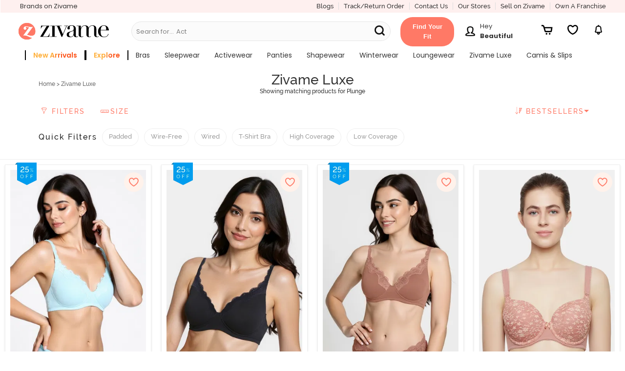

--- FILE ---
content_type: application/javascript; charset=utf-8
request_url: https://cdn.zivame.com/public/build/registerEvents/wishList.d5793cfd5ecbb5f7f1b4.js
body_size: 3568
content:
/*! License information can be found in extracted-comments.js */
(self.webpackChunk=self.webpackChunk||[]).push([[2625,4611],{3705:(e,t,i)=>{"use strict";var o,l;o=[i(513),i(8080),i(5674),i(5498),i(3772)],void 0===(l=function(e,t,i,o,l){return function(o,a,n){var s=this,r=e(".rightSlider .zClose .lnr-cross"),c=e(".overlay"),d=(e("#body"),e(window),e(".rightSlider")),h=(e(".zSliderScrollable"),e(".zSliderContent"),e(".rightSlider .addToWishlist"),e(".zNotificationBoxS"),e(".wishlist-zSliderCTA")),u=(e(".zSubNavigationBar"),e(".cursorPointer"),e(".zSliderScrollableD")),p=e(".zCollectionDefault"),g=e(".jcursorPointer"),f=(e(".js-share-collection"),e(".js-move-to-wishlist")),m=new i,v=JSON.parse(localStorage.getItem("profileInfo")),w=e(".zWishListBuyNow > a"),C=function(){d.removeClass("active"),c.removeClass("active"),l.removeScrollFixed(),s.unbindEvent(),window.location.hash="?"},b=document.forms.frmShare,S=function(t){t=t.detail.data,d.html(t),document.forms.frmShare&&(b=document.forms.frmShare),f=e(".js-move-to-wishlist"),r=e(".rightSlider .zClose .lnr-cross"),c=e(".overlay"),e("#body"),e(window),d=e(".rightSlider"),e(".zSliderScrollable"),e(".zSliderContent"),e(".addToWishlist"),e(".zNotificationBoxS"),h=e(".zSliderCTA"),e(".zSubNavigationBar"),e(".cursorPointer"),u=e(".zSliderScrollableD"),p=e(".zCollectionDefault"),g=e(".jcursorPointer"),e(".js-share-collection"),b=document.forms.frmShare,w=e(".zWishListBuyNow > a"),m=new i,s.unbindEvent(),s.bindEvent(),s.openHandler()};this.init=function(){u.find(".zCollection").length>0&&u.removeClass("removeScrollablePadding")},this.bindEvent=function(){window.addEventListener("updateDOM",S),window.addEventListener("closeSlider",C),e(".zSliderScrollableD").slimscroll({height:"100%"}),e(".js-add-new-collection").on("click",(function(t){if(!e(".zCollectionNew").hasClass("restrict-click")){if(e('input[name="collectionName"]').val().length){e(".zCollectionNew").addClass("restrict-click");var i=e(t.currentTarget),o={collectionName:i.parent().siblings().find('input[name="collectionName"]').val(),isDefault:!i.closest(".zCollectionNew").find(".isDefault").hasClass("hide")};N.addNewCollection(o)}dataLayer.push({event:"wishlist_new_collection_added",email:v?v.basicDetails.email:"NA",from:"My Wishlist, Add new collection",existing_default_collection:e(".defaultCollection").length>0?"YES":"NO",collection_count:e(".zCollection").length})}})),e(".js-remove-new-collection").on("click",(function(t){e(".zCollectionNew").toggleClass("hide"),h.toggleClass("hide")})),e(".zNotification .lnr-cross-circle").on("click",(function(t){e(t.currentTarget).closest(".zNotification").remove()})),g.on("click",(function(t){var i={collectionId:parseInt(e(t.currentTarget).closest("[data-collectionID]").data().collectionid,10)};N.addToCollection(i),s.closeHandler()})),w.on("click",(function(t){var i="id="+e(this).closest(".zNotification").find(".noti-close").data("id");m.markReadSpecific(i)})),f.on("click",(function(t){var i={collectionId:parseInt(e(t.currentTarget).closest("[data-collectionID]").data().collectionid,10),collectionName:this.parentElement.getElementsByClassName("zCollectionName")[0].getElementsByTagName("a")[0].innerHTML};N.moveToAnotherWishList(i),s.closeHandler()})),p.on("click",(function(t){var i,o=e(t.currentTarget);try{i=parseInt(o.closest("[data-collectionID]").data().collectionid,10)}catch(e){i=null}o.children().closest(".isDefault").hasClass("hide")?(N.defaultCollection(i,t,!0),o.children().closest(".isDefault").siblings().closest(".zjSetAs").addClass("hide"),o.children().closest(".isDefault").siblings().closest(".lnr-star").addClass("hide"),o.closest(".zCollection").siblings().each((function(){e(this).find(".zCollectionDefault").addClass("pink").find(".isDefault").addClass("hide").siblings().removeClass("hide")}))):(N.defaultCollection(i,t,!1),o.children().closest(".isDefault").siblings().removeClass("hide")),o.children().closest(".isDefault").addClass("defaultCollection"),o.children().closest(".isDefault").toggleClass("hide"),o.toggleClass("pink"),e(".wishlist-tooltip").addClass("pink"),o.next().toggleClass("pink"),dataLayer.push({event:"wishlist_default_collection_set",email:v?v.basicDetails.email:"NA","Existing Default Collection":e(".defaultCollection").length>0?"YES":"NO",collection_count:e(".zCollection").length})})),r.on("click",(function(){s.closeHandler()})),c.on("click",(function(){localStorage.getItem("tempPId")&&localStorage.removeItem("tempPId"),s.closeHandler()})),e(".js-cancel-share").on("click",(function(e){s.closeHandler()})),e(".wishlist-zSliderCTA").on("click",(function(){e(".zCollectionNew").toggleClass("hide"),h.toggleClass("hide"),e('input[name="collectionName"]').select()})),e(".zSliderCTA").on("click",(function(){e(".zCollectionNew").toggleClass("hide"),e(".zCollectionNew").removeClass("restrict-click"),h.toggleClass("hide"),e(".js-select-checkmark").addClass("hide"),e('input[name="collectionName"]').val("New Collection"),e('input[name="collectionName"]').select(),e('input[name="collectionName"]')[0].scrollIntoView()})),e(".zSliderScrollableD").on("click",".add-collection-link",(function(){e(".zCollectionNew").toggleClass("hide"),h.toggleClass("hide"),e('input[name="collectionName"]').select(),e('input[name="collectionName"]')[0].scrollIntoView()})),e(".noti-close").on("click",(function(){var t=e(this),i="id="+t.data("id");m.markReadNotifications(i),t.parents().eq(2).slideUp("fast").next().slideDown(),0===e(".zWishNotification").children(":visible").length&&(e(".zWishNotification").hide(),e(".js-remove-notification").hide())})),b&&(b.addEventListener("submit",(function(e){e.preventDefault(),N.submitForm(b)})),b.recipientEmail.addEventListener("focusout",(function(){N.validateEmail(b)})),b.message.addEventListener("focusout",(function(){N.validateMessage(b)}))),e(".wishlist-recommendation .prd-rec-img-box").on("click",(function(){dataLayer.push({event:"recommendation_clicked",category:e(this).attr("data-category-name"),page_type:"empty_wishlist",widget_name:"shop_our_trending_products",position_clicked:e(".wishlist-recommendation").data("pos"),wishlist_product:[{id:e(this).attr("data-product-sku"),name:e(this).attr("data-prod-name"),category:e(this).attr("data-category-name"),brand:e(this).attr("data-brand"),position:""}]})})),e(".wishlist-tooltip").on("click",(function(){window.setTimeout((function(){e(".tooltip").hide()}),2e3)}))},this.bindEvent(),this.unbindEvent=function(){r.off("click"),c.off("click"),h.off("click"),d.removeClass("active"),e(".zNotification .lnr-cross-circle").off("click"),window.removeEventListener("updateDOM",S),window.removeEventListener("closeSlider",C),c.removeClass("active")},this.openHandler=function(){d.addClass("active"),c.addClass("active"),l.addScrollFixed(),d.removeAttr("id"),this.init()},this.closeHandler=C;var k,z,N=new t(o,a,n);o||dataLayer.push({event:"wishlist_viewed",item_count:v?v.basicDetails.wishlistCount:"NA",collection_count:e(".zCollection").length,default_collection_present:"<Yes/No>",unseen_notfi_count:"Unseen Notifications Count"}),window.onload=(k=[],z={},void(e(".more-like-data").length>0&&e(".more-like-data ").find(".product-card").each((function(){var t=e(this).data();z={id:t.productSku,name:t.prodName,brand:t.brand,category:t.categoryName,list:"reco"},k.push(z)}))))}}.apply(t,o))||(e.exports=l)},5498:(e,i,o)=>{var l,a=o(513);o(513);(l=a).fn.extend({slimScroll:function(e){var i=l.extend({width:"auto",height:"250px",size:"7px",color:"#000",position:"right",distance:"1px",start:"top",opacity:.4,alwaysVisible:!0,disableFadeOut:!1,railVisible:!1,railColor:"#333",railOpacity:.2,railDraggable:!0,railClass:"slimScrollRail",barClass:"slimScrollBar",wrapperClass:"slimScrollDiv",allowPageScroll:!1,wheelStep:10,touchScrollStep:10,borderRadius:"7px",railBorderRadius:"7px",enableKeyNavigation:!0,pageStep:10},e);return this.each((function(){var o,a,n,s,r,c,d,h,u="<div></div>",p=!1,g=l(this);if(g.parent().hasClass(i.wrapperClass)){var f=g.scrollTop();if(S=g.siblings("."+i.barClass),b=g.siblings("."+i.railClass),D(),l.isPlainObject(e)){if("height"in e&&"auto"==e.height){g.parent().css("height","auto"),g.css("height","auto");var m=g.parent().parent().height();g.parent().css("height",m),g.css("height",m)}else if("height"in e){var v=e.height;g.parent().css("height",v),g.css("height",v)}if("scrollTo"in e)f=parseInt(i.scrollTo);else if("scrollBy"in e)f+=parseInt(i.scrollBy);else if("destroy"in e)return void x();y(f,!1,!0)}if(l._data(g[0],"events"))return;x()}else if(l.isPlainObject(e)&&"destroy"in e)return;i.height="auto"==i.height?g.parent().height():i.height;var w=l(u).addClass(i.wrapperClass).css({position:"relative",overflow:"hidden",width:i.width,height:i.height});g.css({overflow:"hidden",width:i.width,height:i.height});var C,b=l(u).addClass(i.railClass).css({width:i.size,height:"100%",position:"absolute",top:0,display:i.alwaysVisible&&i.railVisible?"block":"none","border-radius":i.railBorderRadius,background:i.railColor,opacity:i.railOpacity,zIndex:90}),S=l(u).addClass(i.barClass).css({background:i.color,width:i.size,position:"absolute",top:0,opacity:i.opacity,display:i.alwaysVisible?"block":"none","border-radius":i.borderRadius,BorderRadius:i.borderRadius,MozBorderRadius:i.borderRadius,WebkitBorderRadius:i.borderRadius,zIndex:99}),k="right"==i.position?{right:i.distance}:{left:i.distance};function z(e){if(o){var t=0;(e=e||window.event).wheelDelta&&(t=-e.wheelDelta/120),e.detail&&(t=e.detail/3);var a=e.target||e.srcTarget||e.srcElement;l(a).closest("."+i.wrapperClass).is(g.parent())&&y(t,!0),e.preventDefault&&!p&&e.preventDefault(),p||(e.returnValue=!1)}}function N(e){if(o){var t=e.keyCode;return!!(-1==[33,34,35,36,38,40].indexOf(t)||e.meta||e.ctrl||e.alt)||(function(e){var t=0,o=0,l=(parseInt(S.css("top")),g.outerHeight());switch(e){case 40:t=1;break;case 38:t=-1;break;case 33:t=-i.pageStep;break;case 34:t=i.pageStep;break;case 36:t=0,delta=0,o=0;break;case 35:t=0,delta=l-S.outerHeight(),o=g[0].scrollHeight}0!=t&&(delta=parseInt(S.css("top"))+t*parseInt(i.wheelStep)/100*S.outerHeight(),delta=Math.min(Math.max(delta,0),l-S.outerHeight()),o=delta/(g.outerHeight()-S.outerHeight())*(g[0].scrollHeight-g.outerHeight())),S.css({top:delta+"px"}),g.scrollTop(o),g.trigger("slimscrolling",~~delta),H(),E()}(t),!1)}}function y(e,t,o){p=!1;var l=e,a=g.outerHeight()-S.outerHeight();if(t&&(l=parseInt(S.css("top"))+e*parseInt(i.wheelStep)/100*S.outerHeight(),l=Math.min(Math.max(l,0),a),l=e>0?Math.ceil(l):Math.floor(l),S.css({top:l+"px"})),l=(d=parseInt(S.css("top"))/(g.outerHeight()-S.outerHeight()))*(g[0].scrollHeight-g.outerHeight()),o){var n=(l=e)/g[0].scrollHeight*g.outerHeight();n=Math.min(Math.max(n,0),a),S.css({top:n+"px"})}g.scrollTop(l),g.trigger("slimscrolling",~~l),H(),E()}function D(){c=Math.max(g.outerHeight()/g[0].scrollHeight*g.outerHeight(),30),S.css({height:c+"px"});var e=c==g.outerHeight()?"none":"block";S.css({display:e})}function H(){if(D(),clearTimeout(s),d==~~d){if(p=i.allowPageScroll,h!=d){var e=0==~~d?"top":"bottom";g.trigger("slimscroll",e)}}else p=!1;h=d,c>=g.outerHeight()?p=!0:(S.stop(!0,!0).fadeIn("fast"),i.railVisible&&b.stop(!0,!0).fadeIn("fast"))}function E(){i.alwaysVisible||(s=setTimeout((function(){i.disableFadeOut&&o||a||n||(S.fadeOut("slow"),b.fadeOut("slow"))}),1e3))}function x(){S.remove(),b.remove(),g.unwrap(),l(g).add(S).off("keydown.slimScroll")}b.css(k),S.css(k),g.wrap(w),g.parent().append(S),g.parent().append(b),i.railDraggable&&S.bind("mousedown",(function(e){var i=l(document);return n=!0,t=parseFloat(S.css("top")),pageY=e.pageY,i.bind("mousemove.slimscroll",(function(e){currTop=t+e.pageY-pageY,S.css("top",currTop),y(0,S.position().top,!1)})),i.bind("mouseup.slimscroll",(function(e){n=!1,E(),i.unbind(".slimscroll")})),!1})).bind("selectstart.slimscroll",(function(e){return e.stopPropagation(),e.preventDefault(),!1})),b.hover((function(){H()}),(function(){E()})),S.hover((function(){a=!0}),(function(){a=!1})),g.hover((function(){o=!0,H(),E()}),(function(){o=!1,E()})),g.bind("touchstart",(function(e,t){e.originalEvent.touches.length&&(r=e.originalEvent.touches[0].pageY)})),g.bind("touchmove",(function(e){p||e.originalEvent.preventDefault(),e.originalEvent.touches.length&&(y((r-e.originalEvent.touches[0].pageY)/i.touchScrollStep,!0),r=e.originalEvent.touches[0].pageY)})),D(),"bottom"===i.start?(S.css({top:g.outerHeight()-S.outerHeight()}),y(0,!0)):"top"!==i.start&&(y(l(i.start).position().top,null,!0),i.alwaysVisible||S.hide()),C=this,window.addEventListener?(C.addEventListener("DOMMouseScroll",z,!1),C.addEventListener("mousewheel",z,!1)):document.attachEvent("onmousewheel",z),i.enableKeyNavigation&&(l(g).add(S).attr("tabindex","-50").css({outline:"none"}),l(g).add(S).on("keydown.slimScroll",N))})),this}}),l.fn.extend({slimscroll:l.fn.slimScroll})}}]);

--- FILE ---
content_type: text/javascript; charset=utf-8
request_url: https://app.link/_r?sdk=web2.86.5&branch_key=key_live_eiaTzAaJXL4JauQXzujsMhemDwmKGIme&callback=branch_callback__0
body_size: 72
content:
/**/ typeof branch_callback__0 === 'function' && branch_callback__0("1541610171335971755");

--- FILE ---
content_type: application/javascript; charset=utf-8
request_url: https://cdn.zivame.com/public/build/4345.8beec43b8302e9760d9b.js
body_size: 12570
content:
/*! License information can be found in extracted-comments.js */
"use strict";(self.webpackChunk=self.webpackChunk||[]).push([[4345],{3261:(e,t,a)=>{var r=a(513);Object.defineProperty(t,"__esModule",{value:!0}),t.updateHash=t.putRequest=t.postRequest=t.notify=t.initLoginRegisterSocketEvents=t.getRequest=t.default=t.createContainer=void 0;let o="";"undefined"==typeof window&&(a.g.window={location:{origin:{},protocol:{}}}),window&&!window.location.origin&&(window.location.origin=`${window.location.protocol}//${window.location.hostname}${window.location.port?`:${window.location.port}`:""}`),o=window.location.origin||"https://www.zivame.com";var n=o;t.default=n;const l=(e,t)=>{if(!e)throw new Error("URL is not well formed");e.indexOf("zivame.com")<0&&(e=`${o}${e}`);try{return fetch(e,{method:"GET",headers:{"Content-Type":"application/json"},...t}).then((e=>e.ok?e.json():e.json().then((e=>{throw new Error(JSON.stringify(e)||"Response is not ok")}))))}catch(e){throw new Error(e)}};t.getRequest=l;const i=(e,t)=>{if(!e)throw new Error("URL is not well formed");return(t={method:"POST",headers:{"Content-Type":"application/json"},...t}).method||(t.method="POST"),l(e,t)};t.postRequest=i;t.putRequest=(e,t)=>{if(!e)throw new Error("URL is not well formed");return(t={method:"PUT",headers:{"Content-Type":"application/json"},...t}).method||(t.method="PUT"),l(e,t)};const s=e=>{switch(e||(e=window.location.hash),window.location.hash="?",e){case"#cart":setTimeout((function(){window.location.hash="cart"}));break;case"#fitSize":setTimeout((function(){window.location.hash="fitSize"}));break;case"#chatwithus":setTimeout((function(){window.location.hash="chatwithus"}));break;case"#referAndEarn":setTimeout((function(){window.location.hash="referAndEarn"}));break;default:setTimeout((function(){window.location.hash="myaccount"}))}};t.updateHash=s;t.initLoginRegisterSocketEvents=(e,t,a)=>{e.on("informClient",(r=>{if("success"===r.status)i("/auth/truecaller-register-createSession",{body:JSON.stringify({user:r.user,requestId:r.requestId})}).then((e=>{})).catch((e=>JSON.parse(e.message)));else{e.close();const o=`${r.firstName} ${r.lastName}`,n=r.verifiedPhone,{email:l}=r,{requestId:i}=r,s="Please enter a password to continue"===r.failMsg;(e=>{let{action:t,reason:a}=e;const r="login"===t?"Login":"Registration";dataLayer.push({event:`${r}_Failed`,type:"Truecaller",reason:a,source:"My Account"})})({action:a,reason:r.failMsg}),t({type:"register",payload:{name:o,mobileNumber:n,email:l,from:"truecallerRedirect",redirectReason:r.failMsg,isRedirectionReasonPwd:s,requestId:i}})}})),e.on("showProfile",(t=>{if(e.close(),"success"===t.status){const{hash:e}=window.location,t=new CustomEvent("updateProfileInfo");window.dispatchEvent(t),s(e)}}))};const c=e=>{const t=r("<div/>",{id:"z-toast-msg",class:`animated slideInUp toast-msg ${e.class}`,html:e.message,title:"alert",role:"alert"}).delay(3e3).fadeOut("fast",(function(){r(this).remove()}));return t.appendTo(e.target),t};t.createContainer=c;t.notify=e=>{"body"===e.target?e.class="pos-fixed":e.class="pos-absolute",c(e)}},4816:(e,t)=>{Object.defineProperty(t,"__esModule",{value:!0}),t.stateType=t.default=void 0;const a={login:"login",OTP:"OTP",register:"register",mobile:"mobile",email:"email",forgotPwd:"forgotPwd"};t.stateType=a;var r=a;t.default=r},7588:(e,t,a)=>{var r=a(4398);Object.defineProperty(t,"__esModule",{value:!0}),t.default=void 0;var o=function(e,t){if(!t&&e&&e.__esModule)return e;if(null===e||"object"!=typeof e&&"function"!=typeof e)return{default:e};var a=i(t);if(a&&a.has(e))return a.get(e);var r={},o=Object.defineProperty&&Object.getOwnPropertyDescriptor;for(var n in e)if("default"!==n&&Object.prototype.hasOwnProperty.call(e,n)){var l=o?Object.getOwnPropertyDescriptor(e,n):null;l&&(l.get||l.set)?Object.defineProperty(r,n,l):r[n]=e[n]}r.default=e,a&&a.set(e,r);return r}(a(2735)),n=(r(a(216)),a(3261)),l=a(9022);function i(e){if("function"!=typeof WeakMap)return null;var t=new WeakMap,a=new WeakMap;return(i=function(e){return e?a:t})(e)}let s=0;const c=async e=>{const t={email:e};let a=await(0,n.postRequest)("/login/sendOtpForEmailLogin",{body:JSON.stringify(t)});return JSON.parse(a).data},d=e=>{let{email:t,emailError:a,setEmailEmptyError:r,dispatch:o,setDisableLoginbtn:n}=e;return e=>(n(!0),e.preventDefault(),e.stopPropagation(),""===t?(r(!0),n(!1),!1):a?(n(!1),!1):(t=t.trim(),localStorage.setItem("loginMethod","Email"),c(t).then((e=>{(0,l.pushEvent)("Email OTP Viewed"),o({type:"OTP",payload:{email:t,from:"emailOtpLogin",screenToShow:"emailLoginOtp",enableResendAfter:45e3,otpExpiryEndTime:e.ServerTime+1e3*e.EmailOTPTimeoutInSeconds,resendOtpCallback:c}})})).catch((e=>{n(!1);const a=JSON.parse(e.message);if(a.data){const{availableGrantTypes:e}=JSON.parse(a.data)?.data;(0,l.pushLoginFailedEvent)(JSON.parse(a.data)?.message),e.includes("signup")&&o({type:"register",payload:{email:t,from:"emailLogin",mobileNumber:"",emailNotLinkedErrMsg:JSON.parse(a.data).message}})}else(0,l.pushLoginFailedEvent)(a.message)}))))},m=e=>{let{dispatch:t,payload:a}=e;const r=localStorage.getItem("profileInfo")||!1;let n="na";r&&(n=r?.basicDetails?.id);const l=a.email?a.email:"",[i,c]=(0,o.useState)(l),[m,u]=(0,o.useState)(!1),[f,p]=(0,o.useState)(!1),[h,g]=(0,o.useState)(!1);return(0,o.useEffect)((()=>{if(/^\w+([.-]?\w+)*@\w+([.-]?\w+)*(\.\w{2,3})+$/.test(i.trim())||0===i.length)u(!1);else{if("mobileLogin"===a.from){const e=document.querySelector(".redirectionReasonMsg");e&&!e.classList.contains("hide")&&e.classList.add("hide")}u(!0)}}),[i]),(0,o.useEffect)((()=>(dataLayer.push({event:"login_via_email_screen_viewed",customer_id:n,logged_in_status:"na"!==n,screen_name:"registration_screen"}),function(){s=0})),[]),o.default.createElement("div",{className:"small-12 columns fs-inh emailLoginScreen"},o.default.createElement("form",{onSubmit:d({email:i,emailError:m,setEmailEmptyError:p,dispatch:t,setDisableLoginbtn:g})},o.default.createElement("label",{htmlFor:"email",className:"myaccount emaiInputLabel mr-t20"},o.default.createElement("input",{name:"email",type:"text",onChange:e=>((e,t,a)=>{if(s+=1,t(e.target.value),"mobileLogin"===a.from){if(s>1){const e=document.querySelector(".redirectionReasonMsg");e&&!e.classList.contains("hide")&&e.classList.add("hide")}}else{const e=document.querySelector(".redirectionReasonMsg");e&&!e.classList.contains("hide")&&e.classList.add("hide")}const r=document.querySelector(".emailEmptyError");r&&!r.classList.contains("hide")&&r.classList.add("hide")})(e,c,a),value:i,placeholder:""}),o.default.createElement("span",{className:"placeholder ff-rr fs-inh fv-ini grey4 cursor"},"Email ID"),o.default.createElement("p",{className:f?"show fs-inh error-color ff-rr fv-ini mr-b0 mr-t8 emailEmptyError":"hide"},"Please enter email ID"),o.default.createElement("p",{className:m?"show fs-inh invalidEmailError error-color ff-rr fv-ini mr-b0 mr-t8":"hide"},"Please enter a valid email ID"),a.redirectionReason&&o.default.createElement("p",{className:"redirectionReasonMsg error-color text-left fs-inh ff-rr fv-ini mr-t8 mr-b0"},a.redirectionReason)),o.default.createElement("button",{disabled:h,className:"z-primary",type:"submit"},"Login")),o.default.createElement("p",{className:"fs-inh"},"(or)"),o.default.createElement("p",{className:"fs-inh"},"Login with social account"))};m.defaultProps={payload:""};var u=m;t.default=u,e.exports=t.default},3899:(e,t,a)=>{var r=a(4398);Object.defineProperty(t,"__esModule",{value:!0}),t.default=void 0;var o=function(e,t){if(!t&&e&&e.__esModule)return e;if(null===e||"object"!=typeof e&&"function"!=typeof e)return{default:e};var a=l(t);if(a&&a.has(e))return a.get(e);var r={},o=Object.defineProperty&&Object.getOwnPropertyDescriptor;for(var n in e)if("default"!==n&&Object.prototype.hasOwnProperty.call(e,n)){var i=o?Object.getOwnPropertyDescriptor(e,n):null;i&&(i.get||i.set)?Object.defineProperty(r,n,i):r[n]=e[n]}r.default=e,a&&a.set(e,r);return r}(a(2735)),n=(a(2788),r(a(216)),a(3261));function l(e){if("function"!=typeof WeakMap)return null;var t=new WeakMap,a=new WeakMap;return(l=function(e){return e?a:t})(e)}const i=e=>{let{dispatch:t,state:a,payload:r,handleClose:l}=e;const i=r.email?r.email:"",[s,c]=(0,o.useState)(i);(0,o.useEffect)((()=>{dataLayer.push({event:"Forgot_Password_Viewed"})}),[]);const d=o.default.createElement("span",{role:"button",tabIndex:"-1",className:"fs-inh mr-all5 ff-rr pointer",onKeyDown:()=>t({type:"email",payload:{email:s,takePwdInput:!0,optedPwdLoginOnOtpScreen:!0}}),onClick:()=>t({type:"email",payload:{email:s,takePwdInput:!0,optedPwdLoginOnOtpScreen:!0}})},o.default.createElement("i",{className:"lnr lnr-arrow-left mr-r10"}),"Login or Register");return o.default.createElement("div",{className:"bgc-white h-100 fs-inh myaccount"},o.default.createElement("div",{className:"small-12 columns pd-all10 fs-inh js-slider-close-container"},d),o.default.createElement("div",{className:"small-12 columns pd-all15 loginScreen mr-t30 ff-rb fs-inh"},o.default.createElement("div",{className:"row text-center br-lightgrey2 br-5 fs-inh",style:{margin:"0px 0px"}},o.default.createElement("div",{className:"small-12 columns fs-inh",style:{marginTop:"2rem"}},o.default.createElement("span",{style:{position:"relative",top:"-24px",background:"white",padding:"10px 22px"}},"Forgot Password?")),o.default.createElement("div",{className:"row mr-all15 text-center fs-inh",style:{margin:"0px 0px"}},o.default.createElement("p",{className:"mr-t20 mr-b20 fs-inh ff-rr",id:"successMessage"}),o.default.createElement("div",{className:"forgot-pwd-form ff-rr fs-inh"},o.default.createElement("p",{className:"fs-inh ff-rr"},"You will receive an email on your email address."),o.default.createElement("div",{className:"w-80 mr-t15 mr-b25 mr-auto fs-inh"},o.default.createElement("p",{className:"fs-inh text-left grey4 mr-b5"},"Email ID"),o.default.createElement("input",{className:"br-none br-b pd-t15 pd-b15 fs-inh ff-rr",name:"email",type:"email",onChange:e=>c(e.target.value),value:s,placeholder:""}),o.default.createElement("p",{id:"errorMsg",className:"small-11 large-11 columns pd-lr0 text-left error-color fs-inh mr-b25 mr-auto pd-t5"}),o.default.createElement("p",{id:"invalidEmail-error",className:"small-11 large-11 columns text-left error-color fs-inh hide pd-t5 mr-b25"},"Please enter a valid email ID.")),o.default.createElement("button",{className:"z-primary",type:"submit",value:"Submit",onClick:()=>(e=>{document.getElementById("successMessage").innerHTML="",document.getElementById("errorMsg").innerHTML="",document.getElementById("invalidEmail-error").classList.add("hide");const t=(e=>!(""===e||!/^(([^<>()[\]\\.,;:\s@\"]+(\.[^<>()[\]\\.,;:\s@\"]+)*)|(\".+\"))@((\[[0-9]{1,3}\.[0-9]{1,3}\.[0-9]{1,3}\.[0-9]{1,3}\])|(([a-zA-Z\-0-9]+\.)+[a-zA-Z]{2,}))$/.test(e)))(e);t?(0,n.postRequest)("/forgotPassword",{body:JSON.stringify({email:e})}).then((e=>{document.getElementById("successMessage").innerHTML=e.data.message,document.getElementsByClassName("forgot-pwd-form")[0].classList.add("hide")})).catch((e=>{const t=JSON.parse(e.message);document.querySelector("#errorMsg").innerHTML=t.error})):document.getElementById("invalidEmail").classList.remove("hide")})(s)},"Reset Password")),o.default.createElement("div",{className:"mr-auto mr-t10 mr-b20 fs-inh"},o.default.createElement("span",{role:"button",tabIndex:"-1",className:"mr-auto fs-inh ff-rr coral pointer",onClick:()=>t({type:"email",payload:{email:s,takePwdInput:!0,optedPwdLoginOnOtpScreen:!0}}),onKeyDown:()=>t({type:"email",payload:{email:s,takePwdInput:!0,optedPwdLoginOnOtpScreen:!0}})},"Back to login"))))))};i.defaultProps={state:"",payload:"",backupData:""};var s=i;t.default=s,e.exports=t.default},9022:(e,t)=>{Object.defineProperty(t,"__esModule",{value:!0}),t.pushUpdatePhoneCompletedEvent=t.pushOTPEvent=t.pushOTPAttemptsExceededEvent=t.pushLoginRegisterFailEvent=t.pushLoginFailedEvent=t.pushEvent=void 0;t.pushLoginRegisterFailEvent=e=>{let t,a,{payload:r,reason:o}=e;switch(r.from){case"register":t="Registration",a="Long Form";break;case"emailLogin":case"mobileLogin":t="Login",a="otp";break;case"emailOtpLogin":t="Email OTP";break;default:t="unknown",a="unknown"}"Registration"!==t&&"Login"!==t||dataLayer.push({event:`${t}_Failed`,type:a,reason:o,source:"My Account"})};t.pushOTPEvent=(e,t)=>{let a;switch(e){case"register":a="Registration";break;case"emailLogin":"otp_via_email_screen_viewed",a="Login",screen_name="email";break;case"mobileLogin":"otp_via_phone_screen_viewed",a="Login",screen_name="mobile";break;case"myProfileUpdatePhoneNumber":a="Update phone";break;case"email":a="Login";break;case"emailOtpLogin":a="email otp Login",dataLayer.push({event:"otp_via_email_screen_viewed",screen_name:"email"});break;case"mobileOtpLogin":a="Mobile otp Login",dataLayer.push({event:"otp_via_phone_screen_viewed",screen_name:"mobile"});break;default:a="unknown"}};t.pushEvent=e=>{dataLayer.push({event:e})};t.pushLoginFailedEvent=e=>{dataLayer.push({event:"login_failed",method:"email",message:e,source:"registration_screen"})};t.pushUpdatePhoneCompletedEvent=()=>{dataLayer.push({event:"phone_updated_successfully",source:"My Profile"})};t.pushOTPAttemptsExceededEvent=e=>{const t=localStorage.getItem("profileInfo")||!1;let a="na";t&&(a=t.basicDetails.id),dataLayer.push({event:"otp_exceeded",method:localStorage.getItem("loginMethod")||"na",screen_name:"registration_screen",customer_id:a,logged_in_status:"na"!==a})}},1325:(e,t,a)=>{var r=a(4398);Object.defineProperty(t,"__esModule",{value:!0}),t.default=void 0;var o=f(a(2735)),n=a(2788),l=f(a(216)),i=r(a(9651)),s=r(a(9600)),c=r(a(3498)),d=r(a(3899)),m=a(4816);function u(e){if("function"!=typeof WeakMap)return null;var t=new WeakMap,a=new WeakMap;return(u=function(e){return e?a:t})(e)}function f(e,t){if(!t&&e&&e.__esModule)return e;if(null===e||"object"!=typeof e&&"function"!=typeof e)return{default:e};var a=u(t);if(a&&a.has(e))return a.get(e);var r={},o=Object.defineProperty&&Object.getOwnPropertyDescriptor;for(var n in e)if("default"!==n&&Object.prototype.hasOwnProperty.call(e,n)){var l=o?Object.getOwnPropertyDescriptor(e,n):null;l&&(l.get||l.set)?Object.defineProperty(r,n,l):r[n]=e[n]}return r.default=e,a&&a.set(e,r),r}let p;const h={type:"login",payload:{}},g=(e,t)=>{let{type:a,payload:r}=t;return{...e,type:a,payload:r}},b=e=>{"mobile"===e||"email"===e?p({type:"login"}):(document.querySelector("#body").classList.remove("z-overflow-hidden"),document.querySelector("html").classList.remove("z-overflow-hidden"),document.querySelector(".overlay").classList.remove("active"),document.querySelector("#phone-login-register-component")&&(0,n.unmountComponentAtNode)(document.getElementsByClassName("rightSlider")[0]),document.querySelector(".rightSlider").classList.remove("active"),window.location.hash="?",p({type:"",payload:{from:""}}))},y=e=>{let{backupData:t,type:a,from:r,resendOtpCallback:l}=e;const u={};a&&(u.type=a),r&&(u.payload={from:r}),l&&(u.payload=u.payload?{...u.payload,resendOtpCallback:l}:{resendOtpCallback:l});const[f,y]=(0,o.useReducer)(g,{...h,...u,backupData:t});return p=y,(0,o.useEffect)((()=>{document.querySelector(".overlay.active")&&document.querySelector(".overlay.active").addEventListener("click",(()=>{document.querySelector("#phone-login-register-component")&&(0,n.unmountComponentAtNode)(document.getElementsByClassName("rightSlider")[0])}))}),[]),o.default.createElement("div",{id:"phone-login-register-component",className:"row bgc-white h-100 fs-12"},((e,t,a)=>{switch(e.type){case m.stateType.register:return o.default.createElement(s.default,{dispatch:t,state:e.type,payload:e.payload,handleClose:b});case m.stateType.OTP:return o.default.createElement(c.default,{dispatch:t,state:e.type,payload:e.payload,handleClose:b,backupData:e.backupData});case m.stateType.forgotPwd:return o.default.createElement(d.default,{dispatch:t,state:e.type,payload:e.payload,handleClose:b});case m.stateType.login:default:return o.default.createElement(i.default,{dispatch:t,state:e,handleClose:b,backupData:e.backupData})}})(f,y))};y.defaultProps={backupData:"",type:"",from:"",resendOtpCallback:l.func};var v=y;t.default=v,e.exports=t.default},9651:(e,t,a)=>{var r=a(4398);Object.defineProperty(t,"__esModule",{value:!0}),t.default=void 0;var o=function(e,t){if(!t&&e&&e.__esModule)return e;if(null===e||"object"!=typeof e&&"function"!=typeof e)return{default:e};var a=c(t);if(a&&a.has(e))return a.get(e);var r={},o=Object.defineProperty&&Object.getOwnPropertyDescriptor;for(var n in e)if("default"!==n&&Object.prototype.hasOwnProperty.call(e,n)){var l=o?Object.getOwnPropertyDescriptor(e,n):null;l&&(l.get||l.set)?Object.defineProperty(r,n,l):r[n]=e[n]}r.default=e,a&&a.set(e,r);return r}(a(2735)),n=(r(a(216)),a(5339),r(a(525))),l=r(a(7588)),i=r(a(2083)),s=a(4816);a(3261);function c(e){if("function"!=typeof WeakMap)return null;var t=new WeakMap,a=new WeakMap;return(c=function(e){return e?a:t})(e)}const d=(e,t)=>{if(localStorage.setItem("clickOnRegister",!0),"login"===t){if(sessionStorage.getItem("login_complete_before_checkout_view")){const e={...JSON.parse(localStorage.getItem("checkoutevent")),method:"mobile"};dataLayer.push(e)}e({type:"mobile"})}else{if(sessionStorage.getItem("login_complete_before_checkout_view")){const e={...JSON.parse(localStorage.getItem("checkoutevent")),method:"email"};dataLayer.push(e)}e({type:"register"})}},m=e=>{let{dispatch:t,state:a,handleClose:r,backupData:c}=e;return(0,o.useEffect)((()=>{let e=localStorage.getItem("loginfrom"),t=localStorage.getItem("profileInfo")||!1,a="NA";t&&(a=t?.basicDetails?.id),dataLayer.push({event:"login_registration_screen_viewed",source:e,logged_in_status:!1,customer_id:a,logged_in_status:"NA"!==a,screen_name:"registration_screen"})}),[]),o.default.createElement("div",{className:"bgc-white h-100 fs-inh myaccount"},o.default.createElement("div",{className:"small-12 columns pd-all10 js-slider-close-container"},o.default.createElement("span",{role:"button",tabIndex:"-1",className:"fs-inh mr-all5 ff-rr pointer js-slider-close",onKeyDown:()=>r(a.type),onClick:()=>r(a.type)},o.default.createElement("i",{className:"lnr lnr-arrow-left mr-r10"}),"Login or Register")),o.default.createElement("div",{className:"small-12 columns pd-all15 loginScreen pd-t45 ff-rb fs-inh zSliderScrollableD"},o.default.createElement("div",{className:"row text-center fs-inh br-lightgrey2 br-5",style:{margin:"0px 0px"}},o.default.createElement("div",{className:"small-12 columns fs-inh ff-rb",style:{marginTop:"2rem"}},o.default.createElement("span",{style:{position:"relative",top:"-24px",background:"white",padding:"10px 22px"}},"Login with")),a.type===s.stateType.mobile?o.default.createElement(n.default,{dispatch:t,payload:a.payload}):null,a.type===s.stateType.email?o.default.createElement(l.default,{dispatch:t,payload:a.payload,handleClose:r,backupData:c}):null,o.default.createElement("div",{className:"small-12 columns end pd-lr0 loginButtonsContainer fs-inh"},o.default.createElement(i.default,{dispatch:t}),"mobile"!==a.type?o.default.createElement("div",{className:"small-12 columns end pd-lr0 pd-b10 fs-inh"},o.default.createElement("button",{type:"button",className:"grey loginButton mr-r10 ff-rb fs-inh ls-0 br-5 w-100 block-center",onClick:e=>d(t,"login")},o.default.createElement("img",{src:"https://cdn.zivame.com/live/images/myaccount/call.svg",alt:"phone",className:"mr-r10"}),"Login using mobile number")):null,"email"!==a.type?o.default.createElement("div",{className:"small-12 columns end pd-lr0 pd-b10 fs-inh"},o.default.createElement("button",{type:"button",className:"grey loginButton mr-r10 fs-inh ff-rb ls-0 br-5 w-100 block-center",onClick:e=>t({type:"email"})},o.default.createElement("img",{src:"https://cdn.zivame.com/live/images/myaccount/mail.svg",alt:"email",className:"mr-r10"}),"Login using email")):null)),o.default.createElement("div",{className:"row text-center pd-t30 ff-rr fs-inh"},"Don't have an account?",o.default.createElement("span",{role:"button",tabIndex:"-1",className:"coral mr-l5 ff-rb pointer no-outline register-btn",onClick:e=>d(t,"register"),onKeyDown:e=>d(t,"register")},"Register")),o.default.createElement("div",{className:"row text-center pd-t18 ff-rr fs-inh"},o.default.createElement("img",{src:"https://cdn.zivame.com/live/images/myaccount/gift.svg",alt:"gift",className:"mr-r10"}),o.default.createElement("span",null,"Register now to get 150 off + free shipping"))))};m.defaultProps={state:"",backupData:""};var u=m;t.default=u,e.exports=t.default},525:(e,t,a)=>{var r=a(4398);Object.defineProperty(t,"__esModule",{value:!0}),t.default=void 0;var o=i(a(2735)),n=(r(a(216)),i(a(3261)));function l(e){if("function"!=typeof WeakMap)return null;var t=new WeakMap,a=new WeakMap;return(l=function(e){return e?a:t})(e)}function i(e,t){if(!t&&e&&e.__esModule)return e;if(null===e||"object"!=typeof e&&"function"!=typeof e)return{default:e};var a=l(t);if(a&&a.has(e))return a.get(e);var r={},o=Object.defineProperty&&Object.getOwnPropertyDescriptor;for(var n in e)if("default"!==n&&Object.prototype.hasOwnProperty.call(e,n)){var i=o?Object.getOwnPropertyDescriptor(e,n):null;i&&(i.get||i.set)?Object.defineProperty(r,n,i):r[n]=e[n]}return r.default=e,a&&a.set(e,r),r}const s=e=>{const t={email:"",verifiedPhone:e.mobileNumber,sendOtpTo:e.sendOtpTo?e.sendOtpTo:""};return(0,n.postRequest)("/login/otp",{body:JSON.stringify(t)}).then((e=>e)).catch((e=>{throw dataLayer.push({event:"otp_exceeded",method:localStorage.getItem("loginMethod")||"na",screen_name:"registration_screen"}),e}))},c=(e,t,a,r)=>o=>(localStorage.setItem("loginMethod","Mobile"),o.preventDefault(),o.stopPropagation(),""===e?(a(!0),!1):!t&&s({mobileNumber:e}).then((t=>{let a=!1;return JSON.parse(t.data).data.twoFactorVerificationRequired&&(a=!0),r({type:"OTP",payload:{email:"",from:"mobileOtpLogin",mobileNumber:e,resendOtpCallback:s,emailOtpVerificationNeeded:a,screenToShow:"mobileOtp"}})})).catch((t=>{const a=JSON.parse(t.message);dataLayer.push({event:"login_failed",method:"mobile",message:a.data?JSON.parse(a.data).message:a?.message,source:"My Account"}),404===a.statusCode?r({type:"register",payload:{email:"",from:"mobileLogin",mobileNumber:e,numNotLinkedErrMsg:JSON.parse(a.data).message}}):a.data&&"loginUsingEmail"===JSON.parse(a.data).data.redirectTo&&r({type:"email",payload:{email:"",from:"mobileLogin",mobileNumber:e,redirectionReason:JSON.parse(a.data).message}})}))),d=/^\d{10}$/,m=e=>{let{dispatch:t,payload:a}=e;const r=localStorage.getItem("profileInfo")||!1;let n="NA";r&&(n=r.basicDetails.id);const l=a.mobileNumber?a.mobileNumber:"",[i,s]=(0,o.useState)(l),[m,u]=(0,o.useState)(!1),[f,p]=(0,o.useState)(!1);return(0,o.useEffect)((()=>{i&&!i.match(d)?u(!0):u(!1)}),[i]),(0,o.useEffect)((()=>{dataLayer.push({event:"login_via_mobile_screen_viewed",customer_id:n,logged_in_status:"NA"!==n})}),[]),o.default.createElement("div",{className:"small-12 columns fs-inh"},o.default.createElement("form",{name:"newloginform",onSubmit:c(i,m,p,t)},o.default.createElement("label",{className:"myaccount mr-t20 lastLabelMargin",htmlFor:"mobile"},o.default.createElement("input",{type:"tel",className:"z-input",onChange:e=>((e,t)=>{t(e.target.value);const a=document.querySelector(".loginInsteadMsg"),r=document.querySelector(".phoneEmptyError");a&&!a.classList.contains("hide")&&a.classList.add("hide"),r&&!r.classList.contains("hide")&&r.classList.add("hide")})(e,s),value:i,maxLength:"10",minLength:"10",id:"mobile",name:"mobile",placeholder:""}),o.default.createElement("span",{className:"placeholder ff-rr fs-inh grey4 fv-ini cursor"},"Phone Number"),o.default.createElement("p",{className:f?"show fs-inh error-color ff-rr fv-ini mr-b0 mr-t8 phoneEmptyError":"hide"},"Please enter phone number"),o.default.createElement("p",{className:m?"show ff-rr fs-inh error-color fv-ini mr-t8":"hide"},"Please enter a valid phone number"),a.from&&"register"===a.from&&o.default.createElement("p",{className:"loginInsteadMsg error-color text-left fs-inh ff-rr fv-ini mr-t8 mr-b0"},a.phoneAlreadyLinkedErrMsg)),o.default.createElement("button",{className:"z-primary fs-inh",type:"submit"},"Login")),o.default.createElement("p",{className:"fs-inh"},"(or)"),o.default.createElement("p",{className:"fs-inh"},"Login with social account"))};m.defaultProps={payload:{}};var u=m;t.default=u,e.exports=t.default},3498:(e,t,a)=>{var r=a(4398);Object.defineProperty(t,"__esModule",{value:!0}),t.default=void 0;var o=function(e,t){if(!t&&e&&e.__esModule)return e;if(null===e||"object"!=typeof e&&"function"!=typeof e)return{default:e};var a=s(t);if(a&&a.has(e))return a.get(e);var r={},o=Object.defineProperty&&Object.getOwnPropertyDescriptor;for(var n in e)if("default"!==n&&Object.prototype.hasOwnProperty.call(e,n)){var l=o?Object.getOwnPropertyDescriptor(e,n):null;l&&(l.get||l.set)?Object.defineProperty(r,n,l):r[n]=e[n]}r.default=e,a&&a.set(e,r);return r}(a(2735)),n=(r(a(216)),r(a(4332))),l=a(3261),i=a(9022);function s(e){if("function"!=typeof WeakMap)return null;var t=new WeakMap,a=new WeakMap;return(s=function(e){return e?a:t})(e)}const c=e=>{let{from:t,dispatch:a}=e;"emailLogin"===t?a({type:"email"}):"mobileLogin"===t?a({type:"mobile"}):"register"===t?a({type:"register"}):"myProfileUpdatePhoneNumber"===t?(window.location.hash="?",window.location.hash="myaccountProfile"):a({type:"login"})},d=(e,t,a,r)=>{const{hash:o}=window.location;document.querySelector("header a.lnr.lnr-user")&&document.querySelector("header a.lnr.lnr-user").setAttribute("href","#myaccount"),"register"===a.from&&(0,l.notify)({class:"",message:"Thank You! You are registered successfully",target:"body"});const n=new CustomEvent("updateProfileInfo",{detail:{event:"register"===a.from?"register":"login"}});if(window.dispatchEvent(n),e){if(e.Constructor&&"fitSize"===e.Constructor)return;if(e.Constructor&&"fitCode"===e.Constructor)return;if(t(),!localStorage.getItem("fitCodeBackupData")){const t=new CustomEvent("fallBackEvent",{detail:{data:e}});window.dispatchEvent(t)}}else{const e=parseInt(localStorage.getItem("cart"),10);if(localStorage.removeItem("cart"),!(e>-1&&e))if("#auth"!==o)window.location.hash="?",setTimeout((function(){window.location.hash=o}));else{const e=sessionStorage.getItem("isFromOrderSuccessPage");t(),e?window.location.href="/order/success?trksrc=otpscreen":window.location.hash="#myaccount"}if(e>-1)if(e)if(localStorage.setItem("loggedin",1),window.location.hash="cart",r?.cart?.isZwalletUser){const e=localStorage.getItem("isZcashApplied")?localStorage.getItem("isZcashApplied"):"true",t=localStorage.getItem("isZrewardsApplied")?localStorage.getItem("isZrewardsApplied"):"true";!function(e,t,a){const r=document.createElement("FORM");r.action=e,r.method="POST";const o=document.createElement("input"),n={isZcashApplied:t,isZrewardsApplied:a};Object.entries(n).forEach((e=>{let[t,a]=e;o.name=t,o.value=a,r.appendChild(o.cloneNode())})),document.body.appendChild(r),r.submit(),document.body.removeChild(r)}(`${window.location.origin}/checkout/maincheckoutnew`,e,t)}else window.location.href="/checkout/maincheckout";else window.location.hash="cart"}(0,l.updateHash)(o)};const m=e=>{let{payload:t,OTP1:a,OTP2:r,OTP3:o,OTP4:n,backupData:s,handleClose:c,dispatch:m,setAccountLockedMsg:u}=e;return e=>{const f=`${a}${r}${o}${n}`;if("myProfileUpdatePhoneNumber"===t.from)return(async(e,t)=>{try{await(0,l.putRequest)("/myProfile/updatePhoneNumberCheckOtp",{body:JSON.stringify({verifiedPhone:t.telephone,id:t.id,otp:e})}),(0,i.pushUpdatePhoneCompletedEvent)(),window.location.hash="?",window.location.hash="myaccountProfile"}catch(e){const t=JSON.parse(e.message);document.querySelector(".otpFailMsg").innerHTML=t.error}})(f,s);const p="mobileLogin"===t.from||"emailLogin"===t.from?"phone":"signup_phone";if(e.preventDefault(),e.stopPropagation(),document.querySelector(".otpFailMsg").innerHTML="",t.screenToShow&&"mobileOtp"===t.screenToShow&&t.emailOtpVerificationNeeded)return void(async(e,t,a)=>{try{const r=await(0,l.putRequest)("/register/tokenValidatePhone",{body:JSON.stringify({verifiedPhone:t.mobileNumber,otp:e})});document.querySelector(".newOtpMsg").classList.add("hide"),(0,i.pushEvent)("otp_verification_viewed"),a({type:"OTP",payload:{email:r.data.email,from:t.from,mobileNumber:t.mobileNumber,resendOtpCallback:t.resendOtpCallback,emailOtpVerificationNeeded:!0,screenToShow:"emailOtp"}})}catch(e){const a=JSON.parse(e.message);document.querySelector(".otpFailMsg").innerHTML=a.error,(0,i.pushLoginRegisterFailEvent)({payload:t,reason:a.error})}})(f,t,m);let h=null;const g="emailOtp"===t.screenToShow?"emailOtp":"otp";return h="emailOtpLogin"===t.from?{email:t.email,grant_type:"OtpOnEmail",otp:f}:{grant_type:p,verifiedPhone:t.mobileNumber,[g]:f},(0,l.postRequest)("/register/tokenValidate",{body:JSON.stringify(h)}).then((e=>{d(s,c,t,e)})).catch((e=>{const a=JSON.parse(e.message);if(403===a.statusCode)return"emailOtpLogin"===t.from?(0,i.pushOTPAttemptsExceededEvent)(t.email):(0,i.pushOTPAttemptsExceededEvent)(t.mobileNumber),u(a.error),void(document.querySelector(".blockHeading").innerHTML="Account Locked");document.querySelector(".otpFailMsg").innerHTML=a.error,(0,i.pushLoginRegisterFailEvent)({payload:t,reason:a.error})}))}};function u(e){const t=229!==e.keyCode?e.keyCode:e.target.value.toString().charCodeAt(0);if(t>=48&&t<=57||t>=65&&t<=122||46===t||39===t){const t=e.target.nextElementSibling;t&&t.focus()}if(8===t||37===t){const t=e.target.previousElementSibling;t&&t.focus()}}const f=(e,t,a)=>{let r;a(!1);const o=JSON.parse(localStorage.getItem("profileInfo"))||!1;let n=o?o.basicDetails.id:"NA",l="mobileOtpLogin"===e.from?"Mobile":"Email";if(dataLayer.push({event:"resend_otp_clicked",customer_id:n,logged_in_status:"NA"!==n,screen_name:"registration_screen",method:l}),document.querySelector(".otpFailMsg").innerHTML="","mobileLogin"===e.from||"emailLogin"===e.from?r=e.screenToShow&&"mobileOtp"===e.screenToShow&&e.emailOtpVerificationNeeded?{mobileNumber:e.mobileNumber,sendOtpTo:"mobileOnly"}:e.screenToShow&&"emailOtp"===e.screenToShow&&e.emailOtpVerificationNeeded?{mobileNumber:e.mobileNumber,sendOtpTo:"emailOnly"}:{mobileNumber:e.mobileNumber}:"register"===e.from?r={email:e.email,name:e.name,mobileNumber:e.mobileNumber}:"emailLogin"===e.from?r=e.screenToShow&&"mobileOtp"===e.screenToShow&&e.emailOtpVerificationNeeded?{email:e.email,sendOtpTo:"mobileOnly"}:e.screenToShow&&"emailOtp"===e.screenToShow&&e.emailOtpVerificationNeeded?{email:e.email,sendOtpTo:"emailOnly"}:{email:e.email}:"emailOtpLogin"===e.from&&(r=e.email),"myProfileUpdatePhoneNumber"===e.from){const{id:t}=JSON.parse(localStorage.getItem("profileInfo")).basicDetails;e.resendOtpCallback(t,e.mobileNumber),document.querySelector(".newOtpMsg").classList.remove("hide"),a(!0)}else r={mobileNumber:e.mobileNumber,sendOtpTo:"mobileOnly"};e.resendOtpCallback(r).then((e=>{document.querySelector(".newOtpMsg").classList.remove("hide"),e.ServerTime&&t(e.ServerTime+1e3*e.EmailOTPTimeoutInSeconds)})).catch((e=>{}))},p=e=>{let{enableResendAfter:t,resendOtp:a,payload:r,setotpExpiryEndTime:n}=e;const[l,i]=(0,o.useState)(!1);return(0,o.useEffect)((()=>{if(!l){let e=setTimeout((()=>{i(!0)}),t);return()=>{clearTimeout(e)}}}),[l]),o.default.createElement("div",{className:"block-center pd-b10 fs-inh"},l?o.default.createElement("span",{className:"pointer pink no-outline ff-rr pd-b10",role:"button",tabIndex:"-1",onKeyDown:()=>{a(r,n,i)},onClick:()=>{a(r,n,i)}},"Resend OTP"):o.default.createElement("span",{className:"grey6 no-outline ff-rr pd-b10",role:"button",tabIndex:"-1"},"Resend OTP"))},h=e=>{let{otpExpiryEndTime:t}=e;const[a,r]=(0,o.useState)(!1);return(0,o.useEffect)((()=>{r(!1)}),[t]),t?o.default.createElement("div",{className:"block-center pd-b10 fs-inh"},o.default.createElement("span",{className:"pointer no-outline ff-rr pointer pd-b10",role:"button",tabIndex:"-1"},a?o.default.createElement("span",{className:"no-outline ff-rr pd-b10",role:"button",tabIndex:"-1"},"Didn’t receive OTP code?"):o.default.createElement("span",{className:"pointer no-outline ff-rr pointer pd-b10",role:"button",tabIndex:"-1"},"OTP will expire in ",o.default.createElement(n.default,{endTime:t,actionOnExpiry:()=>{r(!0)}})))):null},g=e=>{let{dispatch:t,state:a,payload:r,handleClose:n,backupData:l}=e;const[s,d]=(0,o.useState)(0),[g,b]=(0,o.useState)(r.otp),[y,v]=(0,o.useState)(r.otp),[w,E]=(0,o.useState)(r.otp),[N,O]=(0,o.useState)(r.otp),S=r.otpExpiryEndTime?r.otpExpiryEndTime:null,[k,P]=(0,o.useState)(S),[L,_]=(0,o.useState)(!1),T=r.email?r.email:"",C=r.enableResendAfter?r.enableResendAfter:0;(0,o.useEffect)((()=>{b(""),v(""),E(""),O("")}),[r.screenToShow,s]),(0,o.useEffect)((()=>{document.querySelectorAll(".partialOtpBlock").forEach(((e,t)=>e.addEventListener("keyup",u))),(0,i.pushOTPEvent)(r.from,"otp_verification_viewed")}),[]);let I="";T&&(I=T.substr(0,2)+T.substr(2,T.indexOf("@")-4).replace(/./g,"*")+T.substr(T.indexOf("@")-2)),"emailOtpLogin"===r.from&&(I=T),r.screenToShow=r.screenToShow?r.screenToShow:"mobileOtp";const[x,M]=((e,t,a)=>{let r="",n="Login or Register";return e&&e.from&&"myProfileUpdatePhoneNumber"===e.from?(n="Verify phone number",r=a.telephone,e.mobileNumber=r):r=e.mobileNumber,[o.default.createElement("span",{role:"button",tabIndex:"-1",className:"fs-14 mr-all5 ff-rr pointer",onKeyDown:()=>c({from:e.from,dispatch:t}),onClick:()=>c({from:e.from,dispatch:t})},o.default.createElement("i",{className:"lnr lnr-arrow-left mr-r10"}),n),r]})(r,t,l);let[R,D]=(e=>{let t=null,a="Security Verification";return e&&e.screenToShow&&"emailOtp"!==e.screenToShow?a="Waiting for OTP":t=o.default.createElement("div",{className:"row br-5 mr-t30 fs-inh pd-lr23",style:{marginTop:"3rem"}},o.default.createElement("div",{className:"fs-inh  br-lightgrey2 pd-tb8 pd-lr7 br-5 lh-13 ff-rr"},"We noticed that you are trying to login with a new device. For security reasons, please enter the OTP sent to your registered email id to login to the device.")),[o.default.createElement("span",{className:"fs-inh blockHeading",style:{position:"relative",top:"-24px",background:"white",padding:"15px"}},a),t]})(r);return o.default.createElement("div",{className:"bgc-white h-100 myaccount fs-inh"},o.default.createElement("div",{className:"small-12 columns pd-all10 js-slider-close-container fs-inh"},x),o.default.createElement("div",{className:"small-12 columns pd-all15 loginScreen mr-t30 ff-rb fs-inh"},o.default.createElement("div",{className:"row text-center br-lightgrey2 br-5 fs-inh pd-b10",style:{margin:"0px 0px"}},o.default.createElement("div",{className:"small-12 columns fs-inh",style:{marginTop:"2rem"}},R),D,o.default.createElement("div",{className:"row mr-all15 text-center fs-inh",style:{margin:"0px 0px"}},"mobileOtp"===r.screenToShow?o.default.createElement("p",{className:"ff-rr fs-inh mr-b0 pd-lr20"},o.default.createElement("span",{className:"newOtpMsg hide"}," New "),"OTP sent to mobile number  ",M):o.default.createElement("p",{className:"ff-rr fs-inh mr-b0 pd-lr20 mr-t13"},o.default.createElement("span",{className:"newOtpMsg hide"}," New "),"OTP sent to your registered Email Id  ",I),o.default.createElement("form",{onSubmit:m({payload:r,OTP1:g,OTP2:y,OTP3:w,OTP4:N,backupData:l,handleClose:n,dispatch:t,setAccountLockedMsg:_})},o.default.createElement("label",{htmlFor:"mobileOTP",className:"text-center lastLabelMargin",id:"partitionedMobileOTPContainer"},o.default.createElement("div",{id:"divOuter"},o.default.createElement("input",{className:"partialOtpBlock no-outline",required:!0,value:g,onChange:e=>b(e.target.value),type:"tel",maxLength:"1"}),o.default.createElement("input",{className:"partialOtpBlock no-outline",required:!0,value:y,onChange:e=>v(e.target.value),type:"tel",maxLength:"1"}),o.default.createElement("input",{className:"partialOtpBlock no-outline",required:!0,value:w,onChange:e=>E(e.target.value),type:"tel",maxLength:"1"}),o.default.createElement("input",{className:"partialOtpBlock no-outline",required:!0,value:N,onChange:e=>O(e.target.value),type:"tel",maxLength:"1"})),o.default.createElement("p",{className:"otpFailMsg error-color text-left ff-rr fs-inh pd-lr20 fv-ini pd-t5"})),L?o.default.createElement("div",{className:"accountLockedErr pd-tb10 pd-lr22 ff-rr br-5 z-flex text-left fs-14"},o.default.createElement("i",{className:"lnr lnr-arrow-left mr-r10"}),L):o.default.createElement(o.default.Fragment,null,o.default.createElement(h,{otpExpiryEndTime:k}),o.default.createElement(p,{enableResendAfter:C,resendOtp:f,payload:r,setotpExpiryEndTime:P}),o.default.createElement("button",{className:"z-primary",type:"submit",value:"Submit"},"Verify OTP"))),"emailOtpLogin"===r.from&&o.default.createElement(o.default.Fragment,null,o.default.createElement("p",{className:"ff-rr fs-inh mr-b0 pd-lr20 mr-t13 pd-t90"},"Having trouble with login?",o.default.createElement("a",{href:"#login",className:"pink"},"Click here")))))))};g.defaultProps={state:"",payload:"",backupData:""};var b=g;t.default=b,e.exports=t.default},9600:(e,t,a)=>{var r=a(4398);Object.defineProperty(t,"__esModule",{value:!0}),t.default=void 0;var o=function(e,t){if(!t&&e&&e.__esModule)return e;if(null===e||"object"!=typeof e&&"function"!=typeof e)return{default:e};var a=i(t);if(a&&a.has(e))return a.get(e);var r={},o=Object.defineProperty&&Object.getOwnPropertyDescriptor;for(var n in e)if("default"!==n&&Object.prototype.hasOwnProperty.call(e,n)){var l=o?Object.getOwnPropertyDescriptor(e,n):null;l&&(l.get||l.set)?Object.defineProperty(r,n,l):r[n]=e[n]}r.default=e,a&&a.set(e,r);return r}(a(2735)),n=(r(a(216)),r(a(2083))),l=a(3261);function i(e){if("function"!=typeof WeakMap)return null;var t=new WeakMap,a=new WeakMap;return(i=function(e){return e?a:t})(e)}const s=e=>{let{email:t,name:a,mobileNumber:r}=e;t=t.trim(),a=a.trim();const o=a.split(" ");let n,i;return 1===o.length?(i="",[n]=o):o.length>1&&(i=o[o.length-1],o.pop(),n=o.join(" ")),n=n.trim(),(0,l.postRequest)("/register/user",{body:JSON.stringify({email:t,verifiedPhone:r,firstname:n,lastname:i})}).then((e=>e)).catch((e=>{throw e}))},c=e=>{let{dispatch:t,state:a,payload:r,handleClose:i}=e;const c=localStorage.getItem("profileInfo")||!1;let d="NA";c&&(d=c.basicDetails.id);const m=r.name?r.name:"",u=r.mobileNumber?r.mobileNumber:"",f=r.email?r.email:"",[p,h]=(0,o.useState)(m),[g,b]=(0,o.useState)(!1),[y,v]=(0,o.useState)(!1),[w,E]=(0,o.useState)(!1),[N,O]=(0,o.useState)(u),[S,k]=(0,o.useState)(!1),[P,L]=(0,o.useState)(!1),[_,T]=(0,o.useState)(f),[C,I]=(0,o.useState)(!1),[x,M]=(0,o.useState)(!1),[R,D]=(0,o.useState)(""),[j,q]=(0,o.useState)(""),[A,F]=(0,o.useState)(""),[J,B]=(0,o.useState)("");(0,o.useEffect)((()=>{const e=new RegExp("[0-9]{10}");!N.length||e.test(N)?k(!1):k(!0)}),[N]),(0,o.useEffect)((()=>{/^\w+([.-]?\w+)*@\w+([.-]?\w+)*(\.\w{2,3})+$/.test(_.trim())||0===_.length?I(!1):I(!0)}),[_]),(0,o.useEffect)((()=>{"truecallerRedirect"===r.from&&(h(r.name),O(r.mobileNumber),r.redirectReason&&"Please enter a password to continue"===r.redirectReason&&T(r.email))}),[r.from]),(0,o.useEffect)((()=>{r.from&&"mobileLogin"===r.from&&r.numNotLinkedErrMsg&&q(r.numNotLinkedErrMsg),r.from&&"truecallerRedirect"===r.from&&r.redirectReason&&F(r.redirectReason),r.from&&"emailLogin"===r.from&&r.emailNotLinkedErrMsg&&B(r.emailNotLinkedErrMsg);let e=localStorage.getItem("loginfrom");dataLayer.push({event:"registration_screen_viewed",source:e,logged_in_status:!1,customer_id:d,logged_in_status:"NA"!==d,screen_name:"registration_screen"})}),[]);const z=(e,t,a)=>{t(e.target.value),a.forEach(((e,t)=>{e.updator(e.val)}))};return o.default.createElement("div",{className:"bgc-white h-100 fs-inh myaccount"},o.default.createElement("div",{className:"small-12 columns pd-all10 js-slider-close-container"},o.default.createElement("span",{role:"button",tabIndex:"-1",className:"fs-inh mr-all5 ff-rr pointer",onKeyDown:e=>t({type:"login"}),onClick:e=>t({type:"login"})},o.default.createElement("i",{className:"lnr lnr-arrow-left mr-r10"}),"Login or Register")),o.default.createElement("div",{className:"small-12 columns pd-all15 loginScreen pd-t45 ff-rb zSliderScrollableD"},o.default.createElement("div",{className:"row text-center br-lightgrey2 br-5 fs-inh",style:{margin:"0px 0px",padding:"0px 15px"}},o.default.createElement("div",{className:"small-12 columns ff-rb fs-inh",style:{marginTop:"2rem"}},o.default.createElement("span",{style:{position:"relative",top:"-24px",background:"white",padding:"15px"}},"Register with")),o.default.createElement("div",{className:"small-12 columns pd-lr5"},o.default.createElement(n.default,{dispatch:t})),o.default.createElement("p",{className:"text-center fs-inh mr-b20"},"(or)"),o.default.createElement("form",{className:"form-register",onSubmit:e=>{e.preventDefault(),e.stopPropagation();if(!(""===p?(b(!0),!1):/^[a-zA-Z ]*$/.test(p)?1===p.trim().split(" ").length?(E(!0),!1):""===N?(L(!0),!1):""!==_||(M(!0),!1):(v(!0),!1)))return!1;const a=r.requestId?r.requestId:"";return r.mobileNumber===N&&r.name===p&&r.from&&"truecallerRedirect"===r.from?(e=>{let{email:t,name:a,mobileNumber:r,requestId:o,setRedirectReasonForTC:n}=e;n(""),a=a.trim();const i=a.split(" ");let s,c;return 1===i.length?(c="",[s]=i):i.length>1&&(c=i[i.length-1],i.pop(),s=i.join(" ")),s=s.trim(),t=t.trim(),(0,l.postRequest)("/auth/truecaller-partialRegister",{body:JSON.stringify({email:t,verifiedPhone:r,firstName:s,lastName:c,requestId:o})}).then((e=>{(0,l.notify)({class:"",message:"Thank You! You are registered successfully",target:"body"});const t=new CustomEvent("updateProfileInfo");window.dispatchEvent(t),(0,l.updateHash)()})).catch((e=>{n(JSON.parse(e.message).error),dataLayer.push({event:"registration_failed",type:"Long Form",reason:JSON.parse(e.message).error,method:"Truecaller",logged_in_status:!1})}))})({email:_,name:p,mobileNumber:N,requestId:a,setRedirectReasonForTC:F}):!S&&!C&&s({email:_,name:p,mobileNumber:N}).then((e=>t({type:"OTP",payload:{email:_,name:p,mobileNumber:N,from:"register",resendOtpCallback:s}}))).catch((e=>{const a=JSON.parse(e.message);dataLayer.push({event:"registration_failed",type:"Long Form",reason:a.error,method:"Registration",logged_in_status:!1}),409===a.statusCode?"loginUsingPhone"===a.data.data.redirectTo?t({type:"mobile",payload:{email:_,from:"register",mobileNumber:N,phoneAlreadyLinkedErrMsg:a.error}}):t({type:"email",payload:{email:_,from:"register",mobileNumber:N,redirectionReason:a.error}}):D(a.error)}))}},o.default.createElement("label",{htmlFor:"name",className:"myaccount"},o.default.createElement("input",{type:"text",id:"name",className:"fs-inh",onChange:e=>z(e,h,[{updator:b,val:!1},{updator:v,val:!1},{updator:E,val:!1},{updator:D,val:""}]),value:p,placeholder:""}),o.default.createElement("span",{className:"placeholder fs-inh ff-rr fv-ini grey4 cursor"},"Name"),o.default.createElement("p",{className:g?"show fs-inh error-color ff-rr fv-ini mr-b0 mr-t8 nameEmptyError cursor":"hide"},"Please enter name"),o.default.createElement("p",{className:w?"show fs-inh error-color ff-rr fv-ini mr-b0 mr-t8 lastNameMissingError cursor":"hide"},"Please enter both first and last name"),o.default.createElement("p",{className:y?"show fs-inh error-color ff-rr fv-ini mr-b0 mr-t8 cursor":"hide"},"Please enter a valid name. Only alphabets are allowed.")),o.default.createElement("label",{className:"myaccount cursor",htmlFor:"mobile"},o.default.createElement("input",{type:"tel",className:"z-input fs-inh",onChange:e=>z(e,O,[{updator:L,val:!1},{updator:q,val:""},{updator:D,val:""}]),value:N,maxLength:"10",minLength:"10",id:"mobile",name:"mobile",placeholder:""}),o.default.createElement("span",{className:"placeholder fs-inh ff-rr fv-ini grey4 cursor"},"Phone Number"),o.default.createElement("p",{className:P?"show fs-inh error-color ff-rr fv-ini mr-b0 mr-t8 phoneEmptyError cursor":"hide"},"Please enter phone number"),o.default.createElement("p",{className:S?"show fs-inh error-color ff-rr fv-ini mr-b0 mr-t8 cursor":"hide"},"Please enter a valid phone number"),j&&o.default.createElement("p",{className:"registerInsteadMsgForMobile error-color text-left fs-inh ff-rr fv-ini pd-t5 cursor"},j),o.default.createElement("p",{className:"text-right otpToBeSentInfo ff-rr fv-ini mr-t10 mr-b0 cursor"},"OTP will be sent for verification")),o.default.createElement("label",{htmlFor:"email",className:"myaccount"},o.default.createElement("input",{id:"email",type:"text",className:"fs-inh",onChange:e=>z(e,T,[{updator:M,val:!1},{updator:F,val:""},{updator:B,val:""},{updator:D,val:""}]),value:_,placeholder:""}),o.default.createElement("span",{className:"placeholder fs-inh ff-rr fv-ini grey4 cursor"},"Email ID"),o.default.createElement("p",{className:x?"show fs-inh error-color ff-rr fv-ini mr-b0 mr-t8 emailEmptyErr cursor":"hide"},"Please enter email ID"),o.default.createElement("p",{className:C?"show fs-inh error-color ff-rr fv-ini mr-b0 mr-t8":"hide"},"Please enter a valid email ID"),R&&o.default.createElement("p",{className:"genericErrorMsg error-color text-left fs-inh ff-rr fv-ini pd-t5 cursor mr-t10"},R),J&&o.default.createElement("p",{className:"registerInsteadMsgForEmail error-color text-left fs-inh ff-rr fv-ini pd-t5 cursor"},J),A&&!r.isRedirectionReasonPwd&&o.default.createElement("p",{className:"redirectReasonForTC error-color text-left fs-inh ff-rr fv-ini pd-t5 cursor"},A)),o.default.createElement("button",{className:"z-primary",type:"submit"},"Register"),o.default.createElement("p",{className:"pd-tb10 fs-inh ff-rr"},"By proceeding, you agree to Zivame’s",o.default.createElement("a",{className:"coral mr-l5",href:"#privacypolicy"},"Privacy Policy"),o.default.createElement("span",null," and"),o.default.createElement("a",{className:"coral mr-l5",href:"#terms"},"Terms & Conditions")))),o.default.createElement("div",{className:"row text-center pd-t20 ff-rr fs-inh"},"Already have an account?",o.default.createElement("span",{role:"button",tabIndex:"-1",className:"coral mr-l5 ff-rb fs-inh pointer",onKeyDown:e=>t({type:"login"}),onClick:e=>t({type:"login"})},"Login"))))};c.defaultProps={state:"register",payload:{}};var d=c;t.default=d,e.exports=t.default},2083:(e,t,a)=>{var r=a(4398);Object.defineProperty(t,"__esModule",{value:!0}),t.default=void 0;var o=r(a(2735));const n=()=>{if(sessionStorage.getItem("login_complete_before_checkout_view")){const e={...JSON.parse(localStorage.getItem("checkoutevent")),method:"facebook"};dataLayer.push(e)}var e;e=e||window.open("/auth/facebook?source=login","win","width=600,height=600");const t=localStorage.getItem("clickOnRegister");return e||(t?dataLayer.push({event:"registration_failed",method:"emailLogin",message:"Facebook Authentication Failed"}):(localStorage.setItem("loginMethod","Facebook"),dataLayer.push({event:"login_failed",method:"emailLogin",message:"Facebook Authentication Failed"}))),e},l=()=>{if(dataLayer.push({event:"login_via_email_screen_viewed"}),sessionStorage.getItem("login_complete_before_checkout_view")){const e={...JSON.parse(localStorage.getItem("checkoutevent")),method:"google"};dataLayer.push(e)}const e=localStorage.getItem("clickOnRegister");var t;return(t=t||window.open("/auth/google?source=login","win","width=600,height=600"))||(e?dataLayer.push({event:"registration_failed",method:"facebookLogin",message:"Google Authentication Failed"}):(localStorage.setItem("loginMethod","Email"),dataLayer.push({event:"login_failed",method:"facebookLogin",message:"Google Authentication Failed"}))),t};var i=()=>o.default.createElement("div",{className:"small-12 columns end pd-lr0 pd-tb10 fs-inh"},o.default.createElement("button",{type:"button",className:"grey loginButton ff-rb fs-inh ls-0 br-5 left w-47 block-center",onClick:l},o.default.createElement("img",{src:"https://cdn.zivame.com/live/images/myaccount/google.svg",alt:"google",className:"mr-r10"}),"Google"),o.default.createElement("button",{type:"button",className:"grey loginButton ff-rb ls-0 br-5 fs-inh right w-47 block-center",onClick:n},o.default.createElement("img",{src:"https://cdn.zivame.com/live/images/myaccount/facebook.svg",alt:"facebook",className:"mr-r10"}),"Facebook"));t.default=i,e.exports=t.default},4332:(e,t,a)=>{var r=a(4398);Object.defineProperty(t,"__esModule",{value:!0}),t.default=void 0;var o=function(e,t){if(!t&&e&&e.__esModule)return e;if(null===e||"object"!=typeof e&&"function"!=typeof e)return{default:e};var a=n(t);if(a&&a.has(e))return a.get(e);var r={},o=Object.defineProperty&&Object.getOwnPropertyDescriptor;for(var l in e)if("default"!==l&&Object.prototype.hasOwnProperty.call(e,l)){var i=o?Object.getOwnPropertyDescriptor(e,l):null;i&&(i.get||i.set)?Object.defineProperty(r,l,i):r[l]=e[l]}r.default=e,a&&a.set(e,r);return r}(a(2735));r(a(216));function n(e){if("function"!=typeof WeakMap)return null;var t=new WeakMap,a=new WeakMap;return(n=function(e){return e?a:t})(e)}var l=e=>{let{endTime:t,actionOnExpiry:a}=e;const r=e=>{var t=Math.floor(e/6e4),a=(e%6e4/1e3).toFixed(0);return(t<10?"0":"")+t+":"+(a<10?"0":"")+a+" s"},[n,l]=(0,o.useState)(r(t-Date.now())),[i,s]=(0,o.useState)(!1),c=()=>{let e=t-Date.now();if(e<=0)return l(null),void s(!0);l(r(e))};return(0,o.useEffect)((()=>{if(!i){let e=setInterval(c,1e3);return()=>{clearInterval(e)}}a()}),[i,t]),o.default.createElement("div",{className:"pink inline-blk"},n)};t.default=l,e.exports=t.default},4345:(e,t,a)=>{var r,o,n=a(4398),l=n(a(2735)),i=n(a(2788)),s=n(a(1325));r=[a(513),a(140),a(5093),a(2761),a(157),a(3772),a(8051)],void 0===(o=function(e,t,r,o,n,c,d){return function(m,u,f){const p=this,h=new t(f),g=new d;let b=e(".sliderClose"),y=e(".icon-chevron-left"),v=e(".overlay");const{baseUrl:w}=n;let E;const N=function(){b=e(".sliderClose"),y=e(".icon-chevron-left"),v=e(".overlay")};let O;this.bindEvent=function(){const t=localStorage.getItem("profileInfo"),n=function(){return a.e(3792).then(a.t.bind(a,4598,23)).then((()=>{PhonePe.PhonePe.loggingEnabled=!0,PhonePe.PhonePe.build(PhonePe.Constants.Species.web).then((t=>{O=t,O.fetchGrantToken().then((t=>{const a={phonepe_token:t.grantToken,grant_type:"phonepe"};dataLayer.push({event:"sso_click",sso_click_type:"Allow"}),function(t){e.ajax({url:`${w}/auth/login/phonepe`,method:"POST",data:t,success(e,t){window.loadPreviousHash(),localStorage.setItem("phonepelogin",!0)},error(e,t,a){}})}(a)})).catch((e=>{e.includes("USER_DENIED")?dataLayer.push({event:"sso_click",sso_click_type:"Deny"}):dataLayer.push({event:"sso_click",sso_click_type:"Decide Later"})}))})).catch((e=>{}))})).catch(console.error)};e.ajax({url:`${w}/globalUtils`,method:"get",success(e,a){e.phonepe&&!t&&n()},error(e,t,a){}});if(/(android)/i.test(navigator.userAgent)){const t=e("<div/>",{class:"androidSpacer"}).css({width:"100%",height:"200px"}).appendTo(e("#authForm"));e(":input[name=email]").on("focus",(function(){e("#authForm").after(t),e(this).parent()[0].scrollIntoView()}))}e.ajax({url:`${w}/globalUtils`,method:"get",success(t,a){E=t.phonepe,t.phonepe&&(e(".phonepehide").addClass("hide"),e(".paddingForm").addClass("pd-t30"),e('a[target="_blank"]').removeAttr("target"),e("#authSlider .zSubNavigationBar").addClass("crossauth"))},error(e,t,a){}}),e(".overlay").off("click").on("click",(function(){p.closeSlider(),c.removeScrollFixed(),p.unbindEvent(),window.localStorage.removeItem("fitCodeBackupData"),window.localStorage.removeItem("fitSizeBackupData")})),b.on("click",(function(){p.closeSlider(),c.removeScrollFixed(),p.unbindEvent()})),e("#auth-email").on("change",(function(){h.validatemail(e("#auth-email").val())})),y.on("click",(function(){window.localStorage.removeItem("fitCodeBackupData"),window.localStorage.removeItem("fitSizeBackupData"),"#fitCode"===window.location.hash||"#fitSize"===window.location.hash?window.location.reload():window.history.back()}));return e(".rnb-popup").data("register")&&(h.getRegistrationPage().success((function(t){e(".rightSlider").html(t);new o(f)})),e(".rnb-popup").data("register",!1)),e("a.js-register").on("click",(function(){h.getRegistrationPage().success((function(t){e(".rightSlider").html(t);new o(f)}))})),e("a.js-myaccount").on("click",(function(t){h.getAuthTemplate().success((function(t){e(".rightSlider").html(t),p.bindEvent()}))})),e("a.js-forgot-password").on("click",(function(e){new r})),document.forms.authForm&&(document.forms.authForm.onsubmit=function(t){const a=e(this);a.find("button[type='submit']").prop("disabled",!0),t.preventDefault(),e(".z-server-errormsg").addClass("hide");const r={email:this.email.value,password:this.password.value};h.validate(r).done((function(t){if("success"===t.status){h.branchLoginEvent(t.userId),e("header a.lnr.lnr-user").attr("href","#myaccount");const a=new CustomEvent("updateUserinfo");if(window.dispatchEvent(a),f){if(f.Constructor&&"fitSize"===f.Constructor)return;if(f.Constructor&&"fitCode"===f.Constructor)return;if(p.closeSlider(),!localStorage.getItem("fitCodeBackupData")){const e=new CustomEvent("fallBackEvent",{detail:{data:f}});window.dispatchEvent(e)}}else{g.getParameterByName("orderNum")&&(window.location.href=`/orderdetail/view/${parseInt(g.getParameterByName("orderNum"),10)}`);const e=parseInt(localStorage.getItem("cart"),10);localStorage.removeItem("cart");const{hash:t}=window.location;if(Number.isNaN(e))if("#auth"!==t)window.location.hash="?",window.location.hash=t;else{const e=sessionStorage.getItem("isFromOrderSuccessPage");p.closeSlider(),e?window.location.href="/order/success":window.location.hash="#myaccount"}else e?(window.localStorage.setItem("loggedin",1),window.location.hash="#cart",window.location.href="/checkout/maincheckout"):window.dispatchEvent(new HashChangeEvent("hashchange"))}}else e(".top-error").removeClass("hide"),e(".login-form")[0].reset(),a.find("button[type='submit']").prop("disabled",!1)})).fail((function(e,t,r){e&&e.responseJSON&&e.responseJSON.redirectUrl&&(window.location.href=e.responseJSON.redirectUrl),a.find("button[type='submit']").prop("disabled",!1)}))}),this},this.unbindEvent=function(){v.off("click"),b.off("click"),y.off("click"),e(".overlay").removeClass("active"),p.closeSlider()},this.openSlider=function(){let t;"#wishList"===window.location.hash?(e(".auth-header").text("Login to View Wishlist"),t="Wishlist"):f&&"wishList"===f.Constructor?(e(".auth-header").text("Login to Add To Wishlist"),t="Add to wishlist"):"#myaccount"===window.location.hash?(e(".auth-header").text("Login to Account"),t="Account"):"#review"===window.location.hash?(e(".auth-header").text("Login to Review"),t="Review"):"#myaccountProfile"===window.location.hash?(e(".auth-header").text("Login to Profile"),t="My profile"):"#orderHistory"===window.location.hash?(e(".auth-header").text("Login to View Orders"),t="Order detail"):"#fitCode"===window.location.hash?(e(".auth-header").text("Login to get your fitcode"),t="fit code"):"#loyalty"===window.location.hash?(e(".auth-header").text("LOGIN TO CHECK LOYALTY"),t="loyalty"):"#supportsign"===window.location.hash?(e(".auth-header").text("LOGIN TO TRACK ORDER"),t="support"):"#savedCards"===window.location.hash?(e(".auth-header").text("LOGIN TO VIEW SAVED CARDS"),t="Saved Cards"):(e(".auth-header").text("Login"),t="Login");try{localStorage.getItem("loginfrom")||localStorage.setItem("loginfrom",t)}catch(e){}return e(".overlay").addClass("active"),e(".rightSlider").addClass("active"),c.addScrollFixed(),e("body").addClass("mr-timp0"),this},this.closeSlider=function(){e(".overlay").removeClass("active"),e("body").removeClass("mr-timp0"),document.querySelector("#phone-login-register-component")?i.default.unmountComponentAtNode(document.getElementsByClassName("rightSlider")[0]):document.querySelector(".rightSlider").classList.remove("active"),c.removeScrollFixed(),window.location.hash="?"},this.fallBackEvent=function(){if(f&&!localStorage.getItem("fitCodeBackupData")){p.closeSlider();const e=new CustomEvent("fallBackEvent",{detail:{data:f}});window.dispatchEvent(e)}},function(){if("authRequired"===m){n.stopShowingLoading();const e=document.querySelector(".rightSlider"),t=document.createDocumentFragment(),a=document.createElement("div");for(a.innerHTML=u,a.style.height="100%",t.appendChild(a);e.firstChild;)e.removeChild(e.firstChild);i.default.render(l.default.createElement(s.default,{backupData:f}),document.querySelector(".rightSlider")),N()}else if(!e(".rightSlider #authSlider").length)return localStorage.getItem("profileInfo")?void(window.location.hash="#myaccount"):(i.default.render(l.default.createElement(s.default,{backupData:f}),document.querySelector(".rightSlider")),void setTimeout((function(){N(),p.bindEvent().openSlider()}),0));p.openSlider().bindEvent()}()}}.apply(t,r))||(e.exports=o)}}]);